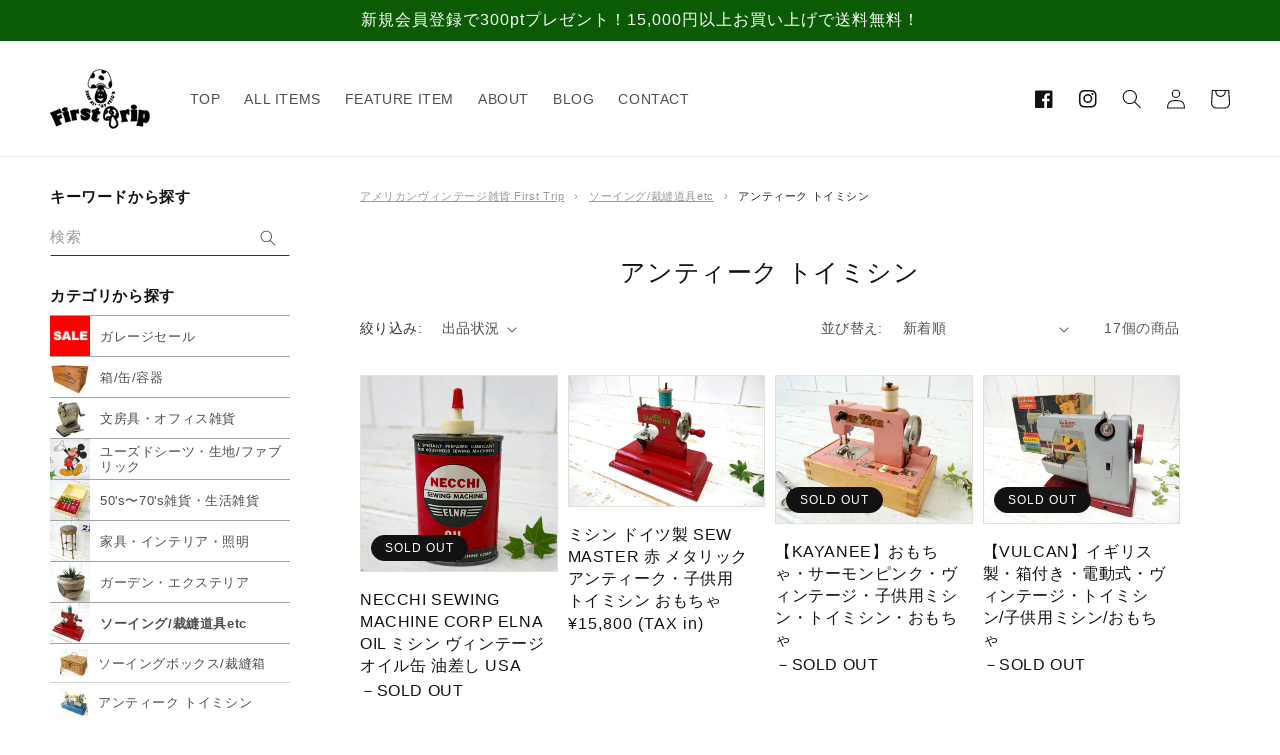

--- FILE ---
content_type: text/css
request_url: https://www.firsttrip1970.com/cdn/shop/t/1/assets/component-nav-menu.css?v=152190533434275362241654574489
body_size: -452
content:
.nav-menu__list,.nav-menu__sublist{margin:0;padding:0;list-style:none}.nav-menu__list-link,.nav-menu__sublist-link{color:inherit;text-decoration:none;font-size:1.3rem}.nav-menu__list-link:hover,.nav-menu__sublist-link:hover{font-weight:700}.nav-menu__list-link{display:flex;align-items:center}.nav-menu__list-link .nav-menu__list-icon{width:4rem;height:4rem;margin-right:1rem}.nav-menu__sublist-link .nav-menu__list-icon{width:2.8rem;height:2.8rem;margin:0 1rem}.nav-menu__list-icon img{display:block;max-width:100%}.nav-menu__list-link{border-top:1px solid #a1a2a6}.nav-menu__list-item:last-child{border-bottom:1px solid #a1a2a6}.nav-menu__list-item.selected .nav-menu__list-link{font-weight:700}.nav-menu__list-title{flex:1;line-height:1.2}.nav-menu__sublist{display:none}.nav-menu__list-item.selected .nav-menu__sublist{display:block}.nav-menu__sublist-item{height:4rem;line-height:1.2;display:flex;padding:.5rem 0;align-items:center}.nav-menu__sublist-link{display:flex;align-items:center;width:100%;height:100%}.nav-menu__sublist-item:first-child{border-top:1px solid #a1a2a6}.nav-menu__sublist-item:not(:last-child){border-bottom:solid 1px #d3d3d3}
/*# sourceMappingURL=/cdn/shop/t/1/assets/component-nav-menu.css.map?v=152190533434275362241654574489 */


--- FILE ---
content_type: text/css
request_url: https://www.firsttrip1970.com/cdn/shop/t/1/assets/component-breadcrumbs.css?v=177884307974686488891666685661
body_size: -441
content:
.breadcrumbs{width:100%;display:flex;align-items:center;flex-wrap:wrap}@media screen and (max-width: 749px){.breadcrumbs{margin:1rem 0}}@media screen and (min-width: 1400px){.breadcrumbs.page-width{padding:0 9rem}}.breadcrumbs__item,.breadcrumbs__separator{display:inline-block;color:#999;font-size:1.1rem}.breadcrumbs__item.is-active{color:#222}.breadcrumbs__separator{margin:0 1rem}.breadcrumbs__item img,.breadcrumbs__item svg{width:100%;height:100%;max-width:100%}
/*# sourceMappingURL=/cdn/shop/t/1/assets/component-breadcrumbs.css.map?v=177884307974686488891666685661 */


--- FILE ---
content_type: text/css
request_url: https://www.firsttrip1970.com/cdn/shop/t/1/assets/component-collection-hero.css?v=74778829427573454471659417504
body_size: -215
content:
.collection-hero--with-image{background-color:#e5dfd7}.collection-hero__inner{display:flex;flex-direction:column;margin-bottom:2rem}.collection-hero--with-image .collection-hero__inner{margin-bottom:0;padding-bottom:2rem}@media screen and (min-width: 750px){.collection-hero.collection-hero--with-image{padding:calc(4rem + var(--page-width-margin)) 0 calc(4rem + var(--page-width-margin))}.collection-hero--with-image .collection-hero__inner{padding-bottom:0}}.collection-hero__text-wrapper{flex-basis:100%}@media screen and (min-width: 750px){.collection-hero{padding:0}.collection-hero__inner{align-items:center;flex-direction:row;padding-bottom:0}}.collection-hero__title{margin:5rem 0 0;font-size:2.5rem;text-align:center}.collection-hero__title+.collection-hero__description{margin-top:1.5rem;font-size:1.6rem;line-height:calc(1 + .5 / var(--font-body-scale))}@media screen and (min-width: 750px){.collection-hero__title+.collection-hero__description{font-size:1.8rem;margin-top:2rem}.collection-hero--with-image .collection-hero__description{max-width:100%}}.collection-hero--with-image .collection-hero__title{margin:0}.collection-hero--with-image .collection-hero__text-wrapper{padding:5rem 0 4rem}@media screen and (max-width: 749px){.collection-hero__image-container{height:20rem}}@media screen and (min-width: 750px){.collection-hero--with-image .collection-hero__text-wrapper{padding:4rem 2rem 4rem 0;flex-basis:50%}.collection-hero__image-container{align-self:stretch;flex:1 0 50%;margin-left:3rem;min-height:20rem}}#category_info h2{font-size:20px}.collection-hero__description h3{font-size:18px;margin:0 0 20px}.collection-hero .collection-hero__description .category_pt_mid,.collection-hero__description li,.collection-hero__description ol,.collection-hero__description dl,.collection-hero__description p,#category_info{font-size:14px}.collection-hero__description .child_list_wrap{list-style:none;margin:60px 0 40px -2%;padding:0;display:flex;flex-wrap:wrap}.collection-hero__description .child_list_wrap li{width:31%;margin-bottom:10px;margin-left:2%;display:flex}.category_pt_mid{background-color:#e5dfd7;margin:40px 0;padding:30px}.category_pt_mid dd{margin-left:.85em}#category_img{display:none}@media screen and (max-width: 749px){.collection-hero__description .child_list_wrap li{flex-direction:column;align-items:center}.collection-hero__description .child_list_wrap li p{margin:5px 0}.collection-hero__description .child_list_wrap li a{font-size:12px}}@media screen and (min-width: 750px){.category_pt_mid{padding:40px}.child_list_wrap .ic_image{display:block;margin-right:10px}}
/*# sourceMappingURL=/cdn/shop/t/1/assets/component-collection-hero.css.map?v=74778829427573454471659417504 */


--- FILE ---
content_type: text/css
request_url: https://www.firsttrip1970.com/cdn/shop/t/1/assets/component-child-category.css?v=147003452295155544491689846350
body_size: -505
content:
.child-category{margin:2rem 0}.child-category__list{display:flex;flex-wrap:wrap;list-style:none;margin:0;padding:0}.child-category__list-item{margin:0 1rem 1rem 0;border:1px solid #000000;border-radius:5px}.child-category__link{padding:.6rem 1.2rem;display:block;color:#000;text-decoration:none}.child-category__link:hover{font-weight:700}@media screen and (max-width: 749px){.child-category__link{padding:.4rem 1rem;font-size:1.4rem}}@media screen and (min-width: 750px){.child-category__list-item{min-width:180px}.child-category__link{padding:.6rem 1.2rem}}
/*# sourceMappingURL=/cdn/shop/t/1/assets/component-child-category.css.map?v=147003452295155544491689846350 */
